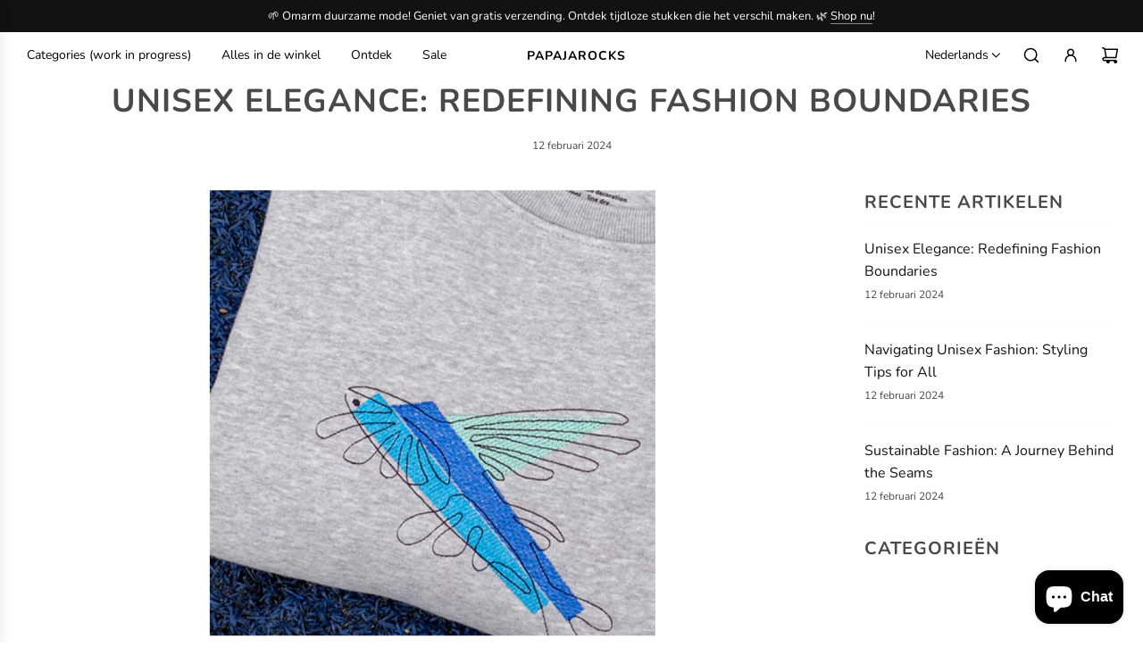

--- FILE ---
content_type: text/css
request_url: https://papajarocks.com/cdn/shop/t/12/assets/custom.css?v=175409017488099121791748860252
body_size: -264
content:
.image-text-craft-wrap a.homepage-section-btn{border:1px solid #fff}.image-text-craft-wrap a.homepage-section-btn:hover{background:#fff;color:#000}.logo-wrapper .visual-navigation__text{font-weight:600;text-transform:uppercase}.logo-wrapper .visual-navigation__list-item{width:200px}.logo-wrapper .visual-navigation__list-item img{width:87px;height:70px}.h3.footer-header{text-transform:capitalize}.image-with-text-overlay-wrapper .featured-row__subtext{padding-bottom:10px}.image-text-wrap .rte.featured-row__subtext.textarea{margin-right:200px}.image-text-craft-wrap .rte.featured-row__subtext.textarea{margin:20px 0}.image-text-wrap1 .homepage-featured-content-box-inner{padding-left:235px}.image-text-craft-wrap .rte.featured-row__subtext.textarea{padding-right:200px}.site-footer .responsive-image-wrapper{justify-content:left}ul.bottom--footer---links.nav-link-animated--custom{border-top:1px solid #bdb5b5dd}.footer-bottom{padding-bottom:0}.site-footer localization-form button{border:1px solid #CABCBA}@media screen and (max-width:768px){.image-text-wrap1 .homepage-featured-content-box-inner{padding-left:0}.image-text-wrap .rte.featured-row__subtext.textarea{margin-right:0}.image-text-craft-wrap .rte.featured-row__subtext.textarea{margin:10px 0}.image-text-craft-wrap .rte.featured-row__subtext.textarea{padding-right:0}.site-footer .responsive-image-wrapper{justify-content:center}}
/*# sourceMappingURL=/cdn/shop/t/12/assets/custom.css.map?v=175409017488099121791748860252 */


--- FILE ---
content_type: application/javascript
request_url: https://shopify.fairfashiongiftcard.nl/papajarocks/discounts.js?shop=papaja-rocks.myshopify.com
body_size: 2371
content:
function enableFFG() {
    function getAjax(url, success, failure) {
        var xhr = window.XMLHttpRequest ? new XMLHttpRequest() : new ActiveXObject('Microsoft.XMLHTTP');
        xhr.open('GET', url);
        xhr.onreadystatechange = function () {
            if (xhr.readyState > 3 && xhr.status === 200) success(xhr.responseText);
            if (xhr.readyState > 3 && xhr.status !== 200 && xhr.status !== 302 && xhr.status !== 301) failure();
        };
        xhr.setRequestHeader('X-Requested-With', 'XMLHttpRequest');
        xhr.send();
        return xhr;
    }

    function postAjax(url, data, success, failure) {
        var params = typeof data == 'string' ? data : Object.keys(data).map(
            function (k) {
                return encodeURIComponent(k) + '=' + encodeURIComponent(data[k])
            }
        ).join('&');

        var xhr = window.XMLHttpRequest ? new XMLHttpRequest() : new ActiveXObject("Microsoft.XMLHTTP");
        xhr.open('POST', url);
        xhr.onreadystatechange = function () {
            if (xhr.readyState > 3 && xhr.status === 200) {
                success(xhr.responseText);
            }
            if (xhr.readyState > 3 && xhr.status !== 200) failure();
        };
        xhr.setRequestHeader('X-Requested-With', 'XMLHttpRequest');
        xhr.setRequestHeader('Content-Type', 'application/x-www-form-urlencoded');
        xhr.send(params);
        return xhr;
    }
    
    if (window.location.href.endsWith('/cart') || window.location.href.indexOf('/cart?') > 0) {

        
        div = document.createElement("div");
        
        div.innerHTML = '<div id="modifyDiscountsWrapper" style="padding:30px 0;margin-top:30px;border-top:1px solid #e8e9eb;"> <form method="post" action="javascript:" id="customDiscount" class="contact-form" novalidate="novalidate"> <div id="inputDiscount" class="input-group" style="float:right;width:100%;max-width:550px;text-align:right;"> <input type="text" name="code" id="discountCode" class="input-group__field" value="" placeholder="Discount code/Fair Fashion Giftcard code" aria-label="Discount code" aria-required="true" required="" autocorrect="off" autocapitalize="off" style="width:100%;"> <span class="input-group__btn"> <button type="submit" class="btn newsletter__submit" name="commit" id="applyDiscount"> <span class="newsletter__submit-text--large">Apply Discount</span> </button></span> </div><span id="giftcard-err-msg"></span></form><form method="post" action="javascript:" id="shippingForm" style="display:none;" class="contact-form" novalidate="novalidate"> <p style="margin: auto auto 19.44444px;text-align: center;max-width:785px;">Your Fair Fashion Giftcard value is larger than the cart total. Enter your shipping address below to also apply it to the shipping fee:</p><div class="input-group" style="margin:auto;"> <input type="text" name="country" id="countryField" class="input-group__field" value="" placeholder="Shipping Country" aria-label="Country" aria-required="true" required="" autocorrect="off" autocapitalize="off"><input type="text" name="province" id="provinceField" class="input-group__field" value="" placeholder="Shipping Province" aria-label="Province" aria-required="true" required="" autocorrect="off" autocapitalize="off"><input type="text" name="zipcode" id="zipcodeField" class="input-group__field" value="" placeholder="Shipping Zip Code" aria-label="Zip Code" aria-required="true" required="" autocorrect="off" autocapitalize="off"> <span class="input-group__btn"> <button type="submit" class="btn newsletter__submit" name="commit" id="shippingNext"> <span class="newsletter__submit-text--large">Apply Fair Fashion Giftcard and check out</span> </button> </span> </div></form></div>';

        
        var footer_list = [".cart__footer", ".cart__additional_checkout", "#cart-notes p", ".under-cart", "#cart-meta", ".subtotal"];

        for (i=0;i<footer_list.length;i++) {

            var cartFooter = document.querySelector(footer_list[i]);

            if (cartFooter) {
                break;
            }

        }

        if (!cartFooter) {
            var cartFooter = document.querySelectorAll(".cart__row:last-child")[0];
        }

        

        if (!cartFooter) {
            var cartFooter = document.querySelector(".cart-bottom-box");
            cartFooter.appendChild(div);
        } else {
            cartFooter.parentNode.insertBefore(div, cartFooter.nextSibling);
        }

        // DISCOUNT FORM
        let alreadySubmittedDiscountForm = false;
        let applyDiscountButton = document.querySelector("#applyDiscount");
        document.querySelector("#customDiscount").onsubmit = function (event) {
            // make sure this form doesn't get submitted twice.
            if (alreadySubmittedDiscountForm)
                return false;
            alreadySubmittedDiscountForm = true;
            applyDiscountButton.setAttribute("disabled", "disabled");

            // API call to check disocunt code
            let discount_code = document.querySelector("#discountCode").value;
            getAjax('cart.js', function (cart) {
                cart = JSON.parse(cart);
                window.cart_items = [];
                for (let i = 0; i < cart.items.length; i++) {
                    window.cart_items.push(cart.items[i].variant_id + ':' + cart.items[i].quantity);
                }
                window.cart_items = cart_items.join(',');
                getAjax('https://shopify.fairfashiongiftcard.nl/papajarocks/discounts/discount_code/total_price/'
                    .replace('discount_code', discount_code)
                    .replace('total_price', cart.total_price), function (data) {
                    data = JSON.parse(data);
                    if (data.success === true) {
                        if (data.is_external) {
                            if(data.requires_shipping_discount) {
                                window.discount_code = data.discount_code;
                                document.querySelector("#customDiscount").style.display = 'none';
                                document.querySelector("#shippingForm").style.display = 'block';
                                
                            } else {
                                event.preventDefault();
                                window.location.href = window.location.href.replace('cart', 'checkout/?discount=' + data.discount_code);
                            }
                        } else {
                            // just redirect to checkout
                            event.preventDefault();
                            window.location.href = window.location.href.replace('cart', 'checkout/?discount=' + data.discount_code);
                        }
                    } else {
                        document.querySelector("#discountCode").classList.add("input--error");
                        err = document.getElementById("giftcard-err-msg");

                        display_message = data.error_msg;
                        
                        err.innerHTML = display_message;
                        // enable the form again
                        alreadySubmittedDiscountForm = false;
                        applyDiscountButton.removeAttribute("disabled");
                    }
                }, function () {
                    document.querySelector("#discountCode").classList.add("input--error");
                    err = document.getElementById("giftcard-err-msg");
                    err.innerHTML = "Oops, something went wrong while checking the discount code.";

                    // enable the form again
                    alreadySubmittedDiscountForm = false;
                    applyDiscountButton.removeAttribute("disabled");
                });
            });
            return false;
        };
        // SHIPPING FORM
        let alreadySubmittedShippingForm = false;
        let shippingNextButton = document.querySelector("#shippingNext");
        document.querySelector("#shippingForm").onsubmit = function () {
            // make sure this form doesn't get submitted twice.
            if (alreadySubmittedShippingForm)
                return false;
            alreadySubmittedShippingForm = true;
            shippingNextButton.setAttribute("disabled", "disabled");

            // API call to get shipping product
            let country_value = document.querySelector("#countryField").value;
            let province_value = document.querySelector("#provinceField").value;
            let zipcode_value = document.querySelector("#zipcodeField").value;
            if (country_value === '' || province_value === '') {

                err.class = "input-error-message";
                err.innerHTML = "Please fill in the country and postcode fields.";
                document.querySelector("#shippingForm").insertAdjacentElement('afterend', err);

            } else {
                let post_data = {
                    'cart_items': window.cart_items,
                    'discount_code': window.discount_code,
                    'country': country_value,
                    'province': province_value,
                    'zipcode': zipcode_value,
                };
                postAjax('https://shopify.fairfashiongiftcard.nl/papajarocks/discounts/shipping/', post_data, function (data) {
                    data = JSON.parse(data);
                    if (data.success === true) {
                        window.location.href = window.location.href.replace('cart', 'cart/'+data.cart_items+'?discount=' + window.discount_code + data.shipping_items);
                    } else {
                        err = document.createElement("span");
                        err.class = "input-error-message";
                        err.setAttribute("style", "display:block;")
                        err.innerHTML = data.error_msg;
                        document.querySelector("#shippingForm").insertAdjacentElement('afterend', err);

                        // enable the form again
                        alreadySubmittedShippingForm = false;
                        shippingNextButton.removeAttribute("disabled");
                    }
                }, function () {

                    err = document.createElement("span");
                    err.class = "input-error-message";
                    err.innerHTML = "Oops, something went wrong while checking the discount code.";
                    document.querySelector("#shippingForm").insertAdjacentElement('afterend', err);

                    // enable the form again
                    alreadySubmittedShippingForm = false;
                    shippingNextButton.removeAttribute("disabled");
                });
            }
            return false;
        }
    }
}

if (document.readyState === "loading") {
    document.addEventListener("DOMContentLoaded", enableFFG);
  } else {
    enableFFG();
}
